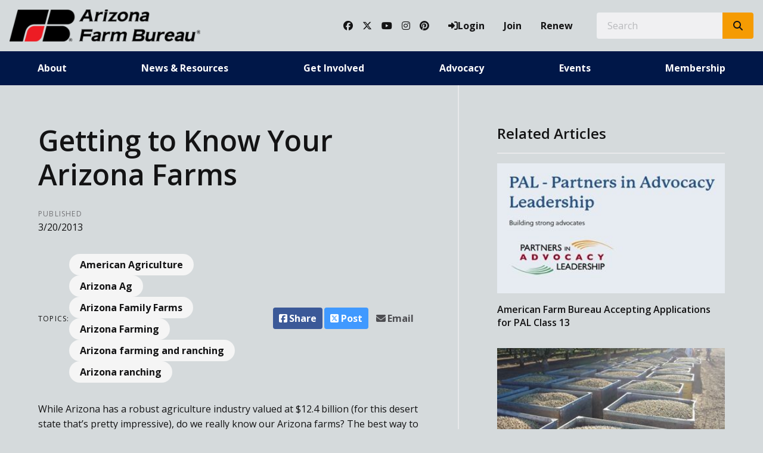

--- FILE ---
content_type: text/html; charset=utf-8
request_url: https://www.azfb.org/Article/Getting-to-Know-Your-Arizona-Farms
body_size: 16885
content:

<!DOCTYPE html>
<html lang="en" class="no-js">
<head>
    <meta http-equiv="X-UA-Compatible" content="IE=edge, chrome=1" charset="utf-8" />
    <meta name="viewport" content="width=device-width, initial-scale=1.0">
    
    <link rel="canonical" href="https://www.azfb.org/Article/Getting-to-Know-Your-Arizona-Farms" />
    <meta name="description" content="While Arizona has a robust agriculture industry valued at $12.4 billion (for this desert state that..." />

    <!-- Open Graph data -->
    <meta property="fb:app_id" content="958124397587204" />
    <meta property="og:type" content="article" />
    <meta property="og:url" content="https://www.azfb.org/Article/Getting-to-Know-Your-Arizona-Farms" />
    <meta property="og:title" content="Getting to Know Your Arizona Farms " />
    <meta property="og:image" content='https://www.azfb.org/Article/Live/TitleImage/1021/100417-170612' />

    <meta property="og:description" content="While Arizona has a robust agriculture industry valued at $12.4 billion (for this desert state that..." />
    <meta property="og:site_name" content="azfb.org" />
    <meta property="article:published_time" content="3/20/2013 4:06:00 PM" />
    <meta property="article:modified_time" content="10/4/2017 5:06:12 PM" />

    <!-- Twitter Card data -->
    <meta name="twitter:card" content="summary_large_image" />
    <meta name="twitter:image:src" content='https://www.azfb.org/Article/Live/TitleImage/1021/100417-170612' />
    <meta name="twitter:site" content="azfb" />
    <meta name="twitter:title" content="Getting to Know Your Arizona Farms " />
    <meta name="twitter:description" content="While Arizona has a robust agriculture industry valued at $12.4 billion (for this desert state that..." />
    <meta name="twitter:creator" content="azfb" />

    <meta name="robots" content="index" />

    <title>Getting to Know Your Arizona Farms </title>
    <link rel="preconnect" href="https://fonts.googleapis.com">
    <link rel="preconnect" href="https://fonts.gstatic.com" crossorigin>
    
    <link rel="preload stylesheet" as="style" type="text/css" href="https://fonts.googleapis.com/css2?family=Open+Sans:ital,wght@0,300;0,400;0,600;0,700;0,800;1,300;1,400;1,600;1,700;1,800&display=swap">
    <link rel="preload" href="/bundle/webfonts/fa-brands-400.woff2" as="font" type="font/woff2" crossorigin="anonymous">
    <link rel="preload" href="/bundle/webfonts/fa-solid-900.woff2" as="font" type="font/woff2" crossorigin="anonymous">
    <link rel="preload stylesheet" as="style" type="text/css" href="/bundle/css/contentlayout.min.css?v=qr74FEAYCF7zOdyAKb8D3gKH1HgOHIy2DZU7gxoAFug" />
    <link type="text/css" href="/bundle/css/print.min.css?v=45s_YhAQs9H92oFx6Ix9kmGIJPoUdAWjXpt3Mk6exko" rel="stylesheet" media="print" />
    <!-- Google tag (gtag.js) --> <script async src="https://www.googletagmanager.com/gtag/js?id=G-1F4LTY3W2H"></script> <script>  window.dataLayer = window.dataLayer || [];  function gtag(){dataLayer.push(arguments);}  gtag('js', new Date());   gtag('config', 'G-1F4LTY3W2H'); </script> <script>(function(i, s, o, g, r, a, m){i['GoogleAnalyticsObject'] = r; i[r] = i[r] || function(){(i[r].q = i[r].q ||[]).push(arguments)},i[r].l = 1 * new Date(); a = s.createElement(o),m = s.getElementsByTagName(o)[0]; a.async = 1; a.src = g; m.parentNode.insertBefore(a, m)})(window, document,'script','https://www.google-analytics.com/analytics.js','ga'); ga('create','UA-44067983-1', {'siteSpeedSampleRate': 100, 'cookieFlags': 'max-age=7200;secure;samesite=none'} );ga('set', 'contentGroup1',"The Voice");ga('send', 'pageview'); </script>

    
    <!-- generics -->

<link rel="icon" type="image/x-icon" href="/Website/getFavicon?size=16&amp;name=favicon" sizes="16x16">
<link rel="icon" type="image/x-icon" href="/Website/getFavicon?size=32&amp;name=favicon" sizes="32x32">
<link rel="icon" type="image/x-icon" href="/Website/getFavicon?size=57&amp;name=favicon" sizes="57x57">
<link rel="icon" type="image/x-icon" href="/Website/getFavicon?size=76&amp;name=favicon" sizes="76x76">
<link rel="icon" type="image/x-icon" href="/Website/getFavicon?size=96&amp;name=favicon" sizes="96x96">
<link rel="icon" type="image/x-icon" href="/Website/getFavicon?size=128&amp;name=favicon" sizes="128x128">
<link rel="icon" type="image/x-icon" href="/Website/getFavicon?size=192&amp;name=favicon" sizes="192x192">
<link rel="icon" type="image/x-icon" href="/Website/getFavicon?size=228&amp;name=favicon" sizes="228x228">

<!-- Android -->
<link rel="shortcut icon" sizes="196x196" type="image/x-icon" href="/Website/getFavicon?size=16&amp;name=favicon">

<!-- iOS -->
<link rel="apple-touch-icon" type="image/x-icon" href="/Website/getFavicon?size=57&amp;name=apple-touch-icon" sizes="57x57">
<link rel="apple-touch-icon" type="image/x-icon" href="/Website/getFavicon?size=120&amp;name=apple-touch-icon" sizes="120x120">
<link rel="apple-touch-icon" type="image/x-icon" href="/Website/getFavicon?size=152&amp;name=apple-touch-icon" sizes="152x152">
<link rel="apple-touch-icon" type="image/x-icon" href="/Website/getFavicon?size=180&amp;name=apple-touch-icon" sizes="180x180">

<!-- Windows 8 IE 10-->

    
    
    <link type="text/css" href="/bundle/css/articlestyles.min.css?v=eseAN8Fo2R5IRI9jeyep2vHqz-WeVGDKqTitj_mRqf8" rel="stylesheet" />

            <link type="text/css" href="/Website/css/css-021925-114344?themeId=3" rel="stylesheet" />



</head>
<body>


<script src="/bundle/js/jquery.min.js?v=EukUIKc5rOS7EWX1GmvGrdrjziB07QY7zGBQZ4KLd0g"></script>



<aside class="bs-item browser-select">
    <div class="bs-content">
        <h2 class="h1">Your Browser is Out-of-date!</h2>
        <p class="lead">It appears you're visiting this site with a browser that is <strong>old and unsupported</strong>.</p>
        <p class="lead">To continue using this site and its features, you will need to use a newer browser.</p>
        <hr>
        <div class="grid-x grid-margin-x grid-margin-y medium-up-3">
            <div class="cell card bs-recommended" data-card-special="true">
                <div class="card-section card-header">
                    <p class="overline">Google</p>
                    <h3 class="h4"><span class="fab fa-chrome fa-fw" aria-hidden="true"></span> Chrome</h3>
                </div>
                <div class="card-section card-body">
                    <p>The world's most used browser.</p>
                </div>
                <div class="card-section card-footer">
                    <a class="button primary" href="https://www.google.com/chrome/" target="_blank" rel="noreferrer">
                        <span class="button-text">Get Chrome</span>
                        <span class="button-icon fas fa-long-arrow-alt-right" aria-hidden="true"></span>
                    </a>
                </div>
            </div>
            <div class="cell card">
                <div class="card-section card-header">
                    <p class="overline">Microsoft</p>
                    <h3 class="h4"><span class="fab fa-edge fa-fw" aria-hidden="true"></span> Edge</h3>
                </div>
                <div class="card-section card-body">
                    <p><strong>Internet Explorer</strong> for the modern age.</p>
                </div>
                <div class="card-section card-footer">
                    <a class="button subtle" href="https://www.microsoft.com/en-us/edge" target="_blank" rel="noreferrer">
                        <span class="button-text">Get Edge</span>
                        <span class="button-icon fas fa-long-arrow-alt-right" aria-hidden="true"></span>
                    </a>
                </div>
            </div>
            <div class="cell card">
                <div class="card-section card-header">
                    <p class="overline">Mozilla</p>
                    <h3 class="h4"><span class="fab fa-firefox fa-fw" aria-hidden="true"></span> Firefox</h3>
                </div>
                <div class="card-section card-body">
                    <p>A great alternative browser focused on user privacy.</p>
                </div>
                <div class="card-section card-footer">
                    <a class="button subtle" href="https://www.mozilla.org/en-US/firefox/new/" target="_blank" rel="noreferrer">
                        <span class="button-text">Get Firefox</span>
                        <span class="button-icon fas fa-long-arrow-alt-right" aria-hidden="true"></span>
                    </a>
                </div>
            </div>
        </div>
    </div>
</aside>
<div class="bs-item bs-overlay"></div>


 <script type="text/javascript">
!function(T,l,y){var S=T.location,k="script",D="connectionString",C="ingestionendpoint",I="disableExceptionTracking",E="ai.device.",b="toLowerCase",w="crossOrigin",N="POST",e="appInsightsSDK",t=y.name||"appInsights";(y.name||T[e])&&(T[e]=t);var n=T[t]||function(d){var g=!1,f=!1,m={initialize:!0,queue:[],sv:"5",version:2,config:d};function v(e,t){var n={},a="Browser";return n[E+"id"]=a[b](),n[E+"type"]=a,n["ai.operation.name"]=S&&S.pathname||"_unknown_",n["ai.internal.sdkVersion"]="javascript:snippet_"+(m.sv||m.version),{time:function(){var e=new Date;function t(e){var t=""+e;return 1===t.length&&(t="0"+t),t}return e.getUTCFullYear()+"-"+t(1+e.getUTCMonth())+"-"+t(e.getUTCDate())+"T"+t(e.getUTCHours())+":"+t(e.getUTCMinutes())+":"+t(e.getUTCSeconds())+"."+((e.getUTCMilliseconds()/1e3).toFixed(3)+"").slice(2,5)+"Z"}(),name:"Microsoft.ApplicationInsights."+e.replace(/-/g,"")+"."+t,sampleRate:100,tags:n,data:{baseData:{ver:2}}}}var h=d.url||y.src;if(h){function a(e){var t,n,a,i,r,o,s,c,u,p,l;g=!0,m.queue=[],f||(f=!0,t=h,s=function(){var e={},t=d.connectionString;if(t)for(var n=t.split(";"),a=0;a<n.length;a++){var i=n[a].split("=");2===i.length&&(e[i[0][b]()]=i[1])}if(!e[C]){var r=e.endpointsuffix,o=r?e.location:null;e[C]="https://"+(o?o+".":"")+"dc."+(r||"services.visualstudio.com")}return e}(),c=s[D]||d[D]||"",u=s[C],p=u?u+"/v2/track":d.endpointUrl,(l=[]).push((n="SDK LOAD Failure: Failed to load Application Insights SDK script (See stack for details)",a=t,i=p,(o=(r=v(c,"Exception")).data).baseType="ExceptionData",o.baseData.exceptions=[{typeName:"SDKLoadFailed",message:n.replace(/\./g,"-"),hasFullStack:!1,stack:n+"\nSnippet failed to load ["+a+"] -- Telemetry is disabled\nHelp Link: https://go.microsoft.com/fwlink/?linkid=2128109\nHost: "+(S&&S.pathname||"_unknown_")+"\nEndpoint: "+i,parsedStack:[]}],r)),l.push(function(e,t,n,a){var i=v(c,"Message"),r=i.data;r.baseType="MessageData";var o=r.baseData;return o.message='AI (Internal): 99 message:"'+("SDK LOAD Failure: Failed to load Application Insights SDK script (See stack for details) ("+n+")").replace(/\"/g,"")+'"',o.properties={endpoint:a},i}(0,0,t,p)),function(e,t){if(JSON){var n=T.fetch;if(n&&!y.useXhr)n(t,{method:N,body:JSON.stringify(e),mode:"cors"});else if(XMLHttpRequest){var a=new XMLHttpRequest;a.open(N,t),a.setRequestHeader("Content-type","application/json"),a.send(JSON.stringify(e))}}}(l,p))}function i(e,t){f||setTimeout(function(){!t&&m.core||a()},500)}var e=function(){var n=l.createElement(k);n.src=h;var e=y[w];return!e&&""!==e||"undefined"==n[w]||(n[w]=e),n.onload=i,n.onerror=a,n.onreadystatechange=function(e,t){"loaded"!==n.readyState&&"complete"!==n.readyState||i(0,t)},n}();y.ld<0?l.getElementsByTagName("head")[0].appendChild(e):setTimeout(function(){l.getElementsByTagName(k)[0].parentNode.appendChild(e)},y.ld||0)}try{m.cookie=l.cookie}catch(p){}function t(e){for(;e.length;)!function(t){m[t]=function(){var e=arguments;g||m.queue.push(function(){m[t].apply(m,e)})}}(e.pop())}var n="track",r="TrackPage",o="TrackEvent";t([n+"Event",n+"PageView",n+"Exception",n+"Trace",n+"DependencyData",n+"Metric",n+"PageViewPerformance","start"+r,"stop"+r,"start"+o,"stop"+o,"addTelemetryInitializer","setAuthenticatedUserContext","clearAuthenticatedUserContext","flush"]),m.SeverityLevel={Verbose:0,Information:1,Warning:2,Error:3,Critical:4};var s=(d.extensionConfig||{}).ApplicationInsightsAnalytics||{};if(!0!==d[I]&&!0!==s[I]){var c="onerror";t(["_"+c]);var u=T[c];T[c]=function(e,t,n,a,i){var r=u&&u(e,t,n,a,i);return!0!==r&&m["_"+c]({message:e,url:t,lineNumber:n,columnNumber:a,error:i}),r},d.autoExceptionInstrumented=!0}return m}(y.cfg);function a(){y.onInit&&y.onInit(n)}(T[t]=n).queue&&0===n.queue.length?(n.queue.push(a),n.trackPageView({})):a()}(window,document,{
src: "https://js.monitor.azure.com/scripts/b/ai.2.min.js", // The SDK URL Source
// name: "appInsights", // Global SDK Instance name defaults to "appInsights" when not supplied
// ld: 0, // Defines the load delay (in ms) before attempting to load the sdk. -1 = block page load and add to head. (default) = 0ms load after timeout,
// useXhr: 1, // Use XHR instead of fetch to report failures (if available),
crossOrigin: "anonymous", // When supplied this will add the provided value as the cross origin attribute on the script tag
// onInit: null, // Once the application insights instance has loaded and initialized this callback function will be called with 1 argument -- the sdk instance (DO NOT ADD anything to the sdk.queue -- As they won't get called)
cfg: { // Application Insights Configuration
    connectionString: "InstrumentationKey=02cdc969-1360-4675-bc65-417e9a2dd068;IngestionEndpoint=https://centralus-2.in.applicationinsights.azure.com/;LiveEndpoint=https://centralus.livediagnostics.monitor.azure.com/"
}});
</script>




<!-- //////////////////////////////////////////////////////////////////////////////// --> <!-- START: Site Header --> <!-- //////////////////////////////////////////////////////////////////////////////// --><header class="site-header colored-split"><nav class="site-nav"><div class="site-nav-section site-nav-top"><div class="site-logo"><a class="logo-block" href="/"><img class="logo fr-fic fr-dii" src="/WebsiteThemeFile/file/da1444df-313e-4976-b3f9-9cc6e301aaca/logo-azfb.png" alt="Arizona Farm Bureau Logo" width="320" height="53"></a></div><ul class="site-nav-list site-nav-account"><li class="site-nav-item item-social"><a class="site-nav-link social-link" href="https://www.facebook.com/ArizonaFarmBureau/" rel="noopener" target="_blank"><span class="fab fa-facebook"></span><span class="sr-only">Facebook</span></a> <a class="site-nav-link social-link" href="https://twitter.com/azfb" rel="noopener" target="_blank"><span class="fab fa-x-twitter"></span><span class="sr-only">Twitter</span></a> <a class="site-nav-link social-link" href="https://www.youtube.com/user/azfb" rel="noopener" target="_blank"><span class="fab fa-youtube"></span><span class="sr-only">YouTube</span></a> <a class="site-nav-link social-link" href="https://www.instagram.com/azfarmbureau/" rel="noopener" target="_blank"><span class="fab fa-instagram"></span><span class="sr-only">Instagram</span></a> <a class="site-nav-link social-link" href="https://www.pinterest.com/fillyourplate/" rel="noopener" target="_blank"><span class="fab fa-pinterest"></span><span class="sr-only">Pinterest</span></a></li><li class="site-nav-item item-account">


    <a class="login-button" href="/user/login">
        <span class="button-icon fas fa-sign-in-alt" aria-hidden="true"></span>
        <span class="button-text">Login</span>
    </a>
</li><li class="site-nav-item item-join"><a class="site-nav-link link-join" href="/join">Join</a></li><li class="site-nav-item item-renew"><a class="site-nav-link link-renew" href="/renew">Renew</a></li><li class="site-nav-item item-search"><form action="/Search" class="form site-search" method="get"><div class="form-group"><div class="input-group"><label class="input-group-label sr-only" for="q">Search</label> &nbsp;&nbsp;<input class="form-control input-group-field" id="q" name="q" placeholder="Search" type="search"><div class="input-group-button"><button class="button search-button" type="submit"><span class="button-icon fas fa-search"></span><span class="button-text sr-only">Search SITENAME.org</span></button></div></div></div></form></li><li class="site-nav-item item-mobile"><button class="button mobile-button" data-open="mobileMenu" type="button"><span class="button-icon fas fa-bars"></span><span class="button-text sr-only">Toggle Navigation</span></button></li></ul></div><div class="site-nav-section site-nav-bottom"><ul class="site-nav-list site-nav-main"><li class="site-nav-item"><a class="site-nav-link" href="/About">About</a></li><li class="site-nav-item"><a class="site-nav-link" href="/News">News &amp; Resources</a></li><li class="site-nav-item"><a class="site-nav-link" href="/Get-Involved">Get Involved</a></li><li class="site-nav-item"><a class="site-nav-link" href="/Advocacy">Advocacy</a></li><li class="site-nav-item"><a class="site-nav-link" href="/Events">Events</a></li><li class="site-nav-item"><a class="site-nav-link" href="/Membership">Membership</a></li></ul></div><div class="reveal full site-mobile-menu" data-reveal="" id="mobileMenu"><button class="button close-button" data-close="" type="button"><span class="fas fa-times fa-fw"></span><span class="sr-only">Close This Modal</span></button><div class="modal-section modal-header"><h2 class="modal-title"><span class="sr-only">Arizona Farm Bureau</span> <a class="logo-block" href="/"><img class="logo logo-mobile fr-fic fr-dii" src="/WebsiteThemeFile/file/da1444df-313e-4976-b3f9-9cc6e301aaca/logo-azfb.png" alt="Arizona Farm Bureau Logo" width="320" height="53"></a></h2></div><div class="modal-section modal-body"><ul class="site-nav-list site-nav-mobile"><li class="site-nav-item"><a class="button expanded search-button" href="/search"><span class="button-icon fas fa-search"></span><span class="button-text">Search</span></a></li><li class="site-nav-item item-membership"><a class="button subtle join-button" href="/join">Join</a> <a class="button subtle renew-button" href="/renew">Renew</a></li><li class="site-nav-item item-main"><a class="site-nav-link" href="/About">About</a></li><li class="site-nav-item item-main"><a class="site-nav-link" href="/News">News &amp; Resources</a></li><li class="site-nav-item item-main"><a class="site-nav-link" href="/Get-Invovled">Get Involved</a></li><li class="site-nav-item item-main"><a class="site-nav-link" href="/Advocacy">Advocacy</a></li><li class="site-nav-item item-main"><a class="site-nav-link" href="/Events">Events</a></li><li class="site-nav-item item-main"><a class="site-nav-link" href="/Membership">Membership</a></li><li class="site-nav-item item-social"><a class="site-nav-link social-link" href="https://www.facebook.com/ArizonaFarmBureau/" rel="noopener" target="_blank"><span class="fab fa-facebook"></span><span class="sr-only">Facebook</span></a> <a class="site-nav-link social-link" href="https://twitter.com/azfb" rel="noopener" target="_blank"><span class="fab fa-twitter"></span><span class="sr-only">Twitter</span></a> <a class="site-nav-link social-link" href="https://www.youtube.com/user/azfb" rel="noopener" target="_blank"><span class="fab fa-youtube"></span><span class="sr-only">YouTube</span></a> <a class="site-nav-link social-link" href="https://www.instagram.com/azfarmbureau/" rel="noopener" target="_blank"><span class="fab fa-instagram"></span><span class="sr-only">Instagram</span></a> <a class="site-nav-link social-link" href="https://www.pinterest.com/fillyourplate/" rel="noopener" target="_blank"><span class="fab fa-pinterest"></span><span class="sr-only">Pinterest</span></a></li></ul></div></div></nav></header><!-- //////////////////////////////////////////////////////////////////////////////// --> <!-- END: Site Header --> <!-- //////////////////////////////////////////////////////////////////////////////// --> <!-- //////////////////////////////////////////////////////////////////////////////// --> <!-- START: Site Content --> <!-- //////////////////////////////////////////////////////////////////////////////// -->


<main class="main" id="content-window">
    



<div class="grid-container full section-content">
    <div id="reading-pane" class="body-container">
        <article class="article-content">
                <h1 class="article-headline" id="desktop-page-title">Getting to Know Your Arizona Farms </h1>
                <div class="article-details grid-x grid-margin-x">
                        <div class="cell shrink">
                            <h2 class="overline">Published</h2>
                            <p class="article-date">3/20/2013</p>
                        </div>
                </div>
                <div class="article-actions">
                        <div class="article-tags article-tags-container">
                            <span class="at-title">Topics:</span>
                            <ul class="at-list">
                                        <li class="at-item">
                                                <a class="badge at-tag article-tag" href="/TagFeed?tagId=304">American Agriculture</a>
                                    </li>
                                        <li class="at-item">
                                                <a class="badge at-tag article-tag" href="/TagFeed?tagId=307">Arizona Ag</a>
                                    </li>
                                        <li class="at-item">
                                                <a class="badge at-tag article-tag" href="/TagFeed?tagId=319">Arizona Family Farms</a>
                                    </li>
                                        <li class="at-item">
                                                <a class="badge at-tag article-tag" href="/TagFeed?tagId=323">Arizona Farming</a>
                                    </li>
                                        <li class="at-item">
                                                <a class="badge at-tag article-tag" href="/TagFeed?tagId=324">Arizona farming and ranching</a>
                                    </li>
                                        <li class="at-item">
                                                <a class="badge at-tag article-tag" href="/TagFeed?tagId=335">Arizona ranching</a>
                                    </li>
                            </ul>
                        </div>
                    <div class="social-share-buttons">
                        <a class="button share facebook facebookshare" href="https://www.facebook.com/sharer/sharer.php?u=https://www.azfb.org/Article/Getting-to-Know-Your-Arizona-Farms">
                            <span class="button-icon fab fa-facebook-square" aria-hidden="true"></span>
                            <span class="button-text">Share</span>
                        </a>
                        <a class="button share twitter twittershare" href="https://twitter.com/intent/tweet?url=https://www.azfb.org/Article/Getting-to-Know-Your-Arizona-Farms&amp;via=azfb">
                            <span class="button-icon fab fa-square-x-twitter" aria-hidden="true"></span>
                            <span class="button-text">Post</span>
                        </a>
                        <button class="button share email subtle" data-open="emailShareModal" type="button" onclick="scrollToTop()">
                            <span class="button-icon fas fa-envelope" aria-hidden="true"></span>
                            <span class="button-text">Email</span>
                        </button>
                    </div>
                </div>
                <div class="article-body">
                    <span class="hs_cos_wrapper hs_cos_wrapper_meta_field hs_cos_wrapper_type_rich_text" data-hs-cos-general-type="meta_field" data-hs-cos-type="rich_text" id="hs_cos_wrapper_post_body" style=""> <div class="hs-migrated-cms-post"><p>While Arizona has a robust agriculture industry valued at $12.4 billion (for this desert state that&rsquo;s pretty impressive), do we really know our Arizona farms? The best way to discover our Arizona farms is to study the U.S. Census of Agriculture.</p><!--more--> <p><img alt="" src="/ArticleFile/File/32B0E95B-1776-4DEA-941B-071E99DBDF9D/GettingToKnowYourAzFarms.jpg" style="display:block;margin-left:auto;margin-right:auto;" /></p><p>The U.S. Census of Agriculture has been conducted for more than a century with census results published every five years. Information gathered the United States Department of Agriculture (USDA) provides the most comprehensive picture of the state of American agriculture. To be counted as a farm, all farms that have at least $1,000 in <strong><em>real</em></strong> or <strong><em>potential</em></strong> livestock or crop sales are counted in the census. In addition to collecting data about farming and ranching operations, the census gathers detailed farm operator characteristics to help paint a picture about the types of people involved with agriculture and their business structure. Additionally, detailed economic data is collected to monitor the huge economic contribution made by agriculture. All of the information is gathered at the national, state and county level.</p><p></p><p>While the USDA is currently in the midst of the next census, the 2007 census is the latest census we can look at numbers and assess our Arizona farms by.</p><p></p><p><strong><em>The Look and Feel of our Arizona Farms; Specifically Maricopa County</em></strong></p><p>For the last 20 years, Maricopa County farmers focused on crop production. In fact, as recently as 1997 crop sales accounted for 58 % of Maricopa&rsquo;s entire agricultural products sold. According to the 2007 Census of Agriculture, livestock production, particularly dairy <g class="gr_ gr_92 gr-alert gr_spell gr_inline_cards gr_run_anim ContextualSpelling" data-gr-id="92" id="92">production</g>, took the lead accounting for 51 % of the county&rsquo;s total agricultural product sales.</p><p></p><p>Think we operate just big farms in Arizona? Think again. Most farms in Maricopa County are less than 10 acres. Average farms sales are just under $454,000. It might surprise you that less than 8% of all Maricopa County farms are larger than 500 acres. However, these relatively small number of larger farms account for the majority of agricultural sales in the County. In Maricopa County, only 278 farms (16% of farms) accounted for 98.5% of all agricultural sales. Statewide, this trend also prevailed with nearly 7% of the largest farms accounting for nearly 98% of all agricultural sales.</p><p></p><p>In Maricopa County, urban development has reduced the amount of land dedicated to agriculture. The downward trend first emerged in 1987 and has continued with each census since that time. In 2002, we saw a dramatic downward shift <g class="gr_ gr_82 gr-alert gr_gramm gr_inline_cards gr_run_anim Grammar multiReplace" data-gr-id="82" id="82">as</g> the number of farms decreased 14%, land in farms decreased 15% and total cropland acres decreased 19%. In 2007 the trend has continued. The 2007 Census validated what most people thought; that the loss of farmland in Maricopa County was continuing at a very rapid pace. Between 2002 and 2007, the total number of farms has decreased another 15%, land in farms decreased 23% and total cropland decreased by 7%. The following chart demonstrates these trends for Maricopa County throughout the last decade:</p><p></p><p>Maricopa County Farm Statistics</p><table border="1" cellpadding="0" cellspacing="0"><tbody><tr><td valign="top" width="127"><p>Item</p></td><td valign="top" width="48"><p>Unit</p></td><td valign="top" width="84"><p>1997 Census</p></td><td valign="top" width="84"><p>2002 Census</p></td><td valign="top" width="84"><p>2007 Census</p></td><td valign="top" width="108"><p>% Change 1997-2007</p></td></tr><tr><td valign="top" width="127"><p>Number of Farms</p></td><td valign="top" width="48"><p>No.</p></td><td valign="top" width="84"><p>2,444</p></td><td valign="top" width="84"><p>2,110</p></td><td valign="top" width="84"><p>1,793</p></td><td valign="top" width="108"><p>- 27 %</p></td></tr><tr><td valign="top" width="127"><p>Total Land in Farms</p></td><td valign="top" width="48"><p>Acres</p></td><td valign="top" width="84"><p>742,287</p></td><td valign="top" width="84"><p>627,254</p></td><td valign="top" width="84"><p>485,469</p></td><td valign="top" width="108"><p>- 35 %</p></td></tr><tr><td valign="top" width="127"><p>Total Cropland</p></td><td valign="top" width="48"><p>Acres</p></td><td valign="top" width="84"><p>356,639</p></td><td valign="top" width="84"><p>288,387</p></td><td valign="top" width="84"><p>267,295</p></td><td valign="top" width="108"><p>- 25%</p></td></tr></tbody></table><p><strong><em>SOURCE: USDA-NASS &ndash; Census of Agriculture</em></strong></p><p></p><p>The census did not ask why a producer reduced their acreage or left farming. There are numerous factors contributing to the decrease in Maricopa County agriculture during the last decade. Nevertheless, a dramatic shift has taken place.</p><p></p><p><strong><em>Arizona Farms Beyond Maricopa County</em></strong></p><p>Beyond Maricopa County, Arizona&rsquo;s other <g class="gr_ gr_84 gr-alert gr_spell gr_inline_cards gr_run_anim ContextualSpelling ins-del" data-gr-id="84" id="84">counties</g> have interesting numbers, in <g class="gr_ gr_99 gr-alert gr_gramm gr_inline_cards gr_run_anim Punctuation only-ins replaceWithoutSep" data-gr-id="99" id="99">particular</g> Pinal and Yuma counties. As far as shifts from crop sales to livestock sales, Pinal County was much more pronounced than Maricopa. The 1997 census showed Pinal County sales of crop and livestock commodities were fairly even at 52% and 48%, respectively. However, in 2007 the census showed the livestock industry had sales representing 71% of total agricultural commodity sales. The cattle inventory in Pinal County has more than doubled since 1997 (this trend may be in part because of so many dairies moving further south to these more rural counties). <br /><br />The census also showed that there are fewer small farms in both Pinal and Yuma counties. Only a third or so of farms in Pinal and Yuma counties have less than 10 acres and the average sales per farm are considerably higher than Maricopa. Pinal County farms had average sales of just over one million dollars and Yuma County farms averaged more than $2.1 million. About a fifth of the farms in these two <g class="gr_ gr_80 gr-alert gr_spell gr_inline_cards gr_run_anim ContextualSpelling ins-del" data-gr-id="80" id="80">counties</g> <g class="gr_ gr_94 gr-alert gr_gramm gr_inline_cards gr_run_anim Grammar multiReplace" data-gr-id="94" id="94">have</g> more than 500 acres. <br /><br />Unlike Maricopa County, the number of farms in Pinal County has increased rather than decreased. In 2002, there was a 4% increase in the number of Pinal County farms and in 2007, farm numbers increased another 14% to 785 total farms. The total cropland acres in Pinal County is not decreasing but only rose 1.5% between the 2002 and 2007 censuses.</p><p>In looking at Yuma County, although agriculture is still a major part of the county&rsquo;s economy, farm numbers and land in farms have decreased between 2002 and 2007. The number of farms decreased 15% while land in farms and total cropland both decreased 9%. In 2007, Yuma County had 452 farms, nearly 210,500 acres of land in farms and more than 193,000 cropland acres.</p><p>So the <g class="gr_ gr_89 gr-alert gr_spell gr_inline_cards gr_run_anim ContextualSpelling multiReplace" data-gr-id="89" id="89">make up</g> of our Arizona farms is varied and interesting. The one commonality? The majority are family owned and operated. In fact, 97% of Arizona farms and ranches are family owned and operated. They may be incorporated; they may be large, but they are family owned.&nbsp;</p><p>New ag census numbers will be out next year. We'll again revisit our Arizona farms and find out what's changed. Stay tuned!</p><p>Arizona Farm Bureau is dedicated to the purpose of protecting and improving the bottom line of our farms and ranches. Join us in supporting this vital and important industry.</p><p><!--HubSpot Call-to-Action Code --><a class="orange z-depth-1 large button" href="/join">Join our Family!</a> <!-- end HubSpot Call-to-Action Code --></p><p></p><p></p></div></span> 

                </div>
        </article>
    </div>
        <aside id="side-bar" class="side-bar related-articles">
            <div class="ra-header">
                <h2 class="ra-title on-light">Related Articles</h2>
            </div>
            <div class="ra-body">
                <ul class="ra-list">
                        <li class="ra-item related-article ">
                            <a class="ra-link" href="/Article/American-Farm-Bureau-Accepting-Applications-for-PAL-Class-13">
                                <img class="ra-img" src="/Article/Live/ThumbnailImage?articleid=3408" alt="" width="350" height="200" loading="lazy"/>
                                <h3 class="ra-name related-title ">American Farm Bureau Accepting Applications for PAL Class 13</h3>
                            </a>
                        </li>
                        <li class="ra-item related-article ">
                            <a class="ra-link" href="/Article/American-Arizona-Pistachio-Growers-Welcomes-USDA-Plan-to-Purchase-Up-to-80-Million-in-Specialty-Crops-to-Support-Food-Banks-and-Nutrition-Programs">
                                <img class="ra-img" src="/Article/Live/ThumbnailImage?articleid=3409" alt="" width="350" height="200" loading="lazy"/>
                                <h3 class="ra-name related-title ">American &amp; Arizona Pistachio Growers Welcome USDA Plan to Purchase Up to $80 Million in Specialty Crops to Support Food Banks and Nutrition Programs </h3>
                            </a>
                        </li>
                        <li class="ra-item related-article ">
                            <a class="ra-link" href="/Article/Arizona-Farm-Bureau-Members-Make-Presence-Known-at-the-American-Farm-Bureau-Convention">
                                <img class="ra-img" src="/Article/Live/ThumbnailImage?articleid=3406" alt="" width="350" height="200" loading="lazy"/>
                                <h3 class="ra-name related-title ">Arizona Farm Bureau Members Make Presence Known at the American Farm Bureau Convention </h3>
                            </a>
                        </li>
                </ul>
            </div>
        </aside>
</div>

<div class="reveal" id="emailShareModal" data-reveal aria-labelledby="modalTitle" aria-hidden="true" role="dialog">
    <button class='button close-button' data-close aria-label='Close modal' type='button'><span class='fas fa-times fa-fw' aria-hidden='true'></span><span class='sr-only'>Close This Modal</span></button>
    <form id="emailShareForm" data-ajax="true" data-ajax-success="emailShareSuccess" data-ajax-failure="emailShareFailure" data-abide novalidate action="/Article/Live/EmailShare" method="post">
        <input id="title" name="title" type="hidden" value="Getting to Know Your Arizona Farms " />
        <input id="canonicalUrl" name="canonicalUrl" type="hidden" value="https://www.azfb.org/Article/Getting-to-Know-Your-Arizona-Farms" />

        <div class="modal-section modal-header">
            <h2 id="modalTitle" class="modal-title">Share This Story!</h2>
        </div>
        <div class="modal-section modal-body">
            <div class="form-group">
                <label for="emailShare_to">Send to Email Address</label>
                <input autocomplete="new-password" data-val="true" data-val-required="To email address is required." id="emailShare_to" name="emailShare.to" required="" type="email" value="" />
                <span class="form-error error">Please enter an email address</span>
            </div>
            <div class="form-group">
                <label for="emailShare_from">Your Email Address</label>
                <input data-val="true" data-val-required="From email address is required." id="emailShare_from" name="emailShare.from" required="" type="email" value="" />
                <span class="from-error error">Please enter an email address</span>
            </div>
            <div class="form-group">
                <label for="emailShare_subject">Subject</label>
                <input autocomplete="new-password" data-val="true" data-val-required="Subject is required." id="emailShare_subject" name="emailShare.subject" required="" type="text" value=" Farm Bureau: Getting to Know Your Arizona Farms " />
                <span class="form-error error">Subject is required</span>
            </div>
            <div class="form-group">
                <label for="emailShare_customMessage">Message</label>
                <textarea id="emailShare_customMessage" name="emailShare.customMessage" required="">
</textarea>
                <span class="form-error error">Message is required</span>
            </div>
            <div class="form-group">
                <!-- We render reCAPTCHA here only after the modal opens -->
                <div id="recaptcha-container"
                     class="g-recaptcha-placeholder"
                     data-sitekey="6LcsHZ0jAAAAAFXjtTSWFFzOKMIHiM2YJqIt7otq"
                     aria-label="reCAPTCHA will load here when you open this dialog">
                </div>
            </div>
        </div>
        <div class="modal-section modal-footer">
            <button class="button primary" type="submit">
                <span class="button-icon fas fa-share" aria-hidden="true"></span>
                <span class="button-text">Share</span>
            </button>
        </div>
    <input name="__RequestVerificationToken" type="hidden" value="CfDJ8NjX4nkCrohCuohQzh6xLdN34pszCj-6N7AkFKMFzZEfRxV9AvJjT0WJXyMkhC6SF45PdBequDuQPmKig8K18NyY-a_Qe_4Fbuu5_8EXNWsiRGMdNsVjgVQfGHxlrz74QQfUKBztjeylb2lOJmb71YM" /></form>
</div>


</main>


<!-- //////////////////////////////////////////////////////////////////////////////// --> <!-- END: Site Content --> <!-- //////////////////////////////////////////////////////////////////////////////// --> <!-- //////////////////////////////////////////////////////////////////////////////// --> <!-- START: Site Footer --> <!-- //////////////////////////////////////////////////////////////////////////////// --><footer class="site-footer social-large"><div class="site-footer-section"><div class="site-footer-left site-footer-social"><h2 class="section-heading">The Voice of Arizona Agriculture</h2><p class="lead">Receive news, updates, and more by connecting with us on social media.</p><p class="site-footer-social-links"><a class="site-footer-link social-link" href="https://www.facebook.com/ArizonaFarmBureau/" rel="noopener" target="_blank"><span class="fab fa-facebook"></span><span class="sr-only">Facebook</span></a> <a class="site-footer-link social-link" href="https://twitter.com/azfb" rel="noopener" target="_blank"><span class="fab fa-x-twitter"></span><span class="sr-only">Twitter</span></a> <a class="site-footer-link social-link" href="https://www.youtube.com/user/azfb" rel="noopener" target="_blank"><span class="fab fa-youtube"></span><span class="sr-only">YouTube</span></a> <a class="site-footer-link social-link" href="https://www.instagram.com/azfarmbureau/" rel="noopener" target="_blank"><span class="fab fa-instagram"></span><span class="sr-only">Instagram</span></a> <a class="site-footer-link social-link" href="https://www.pinterest.com/fillyourplate/" rel="noopener" target="_blank"><span class="fab fa-pinterest"></span><span class="sr-only">Pinterest</span></a></p></div><div class="site-footer-right site-footer-contact"><h2 class="section-heading">Get In Touch</h2><hr><div class="action-bar"><a class="button primary" href="mailto:admin@azfb.org">E-Mail</a> <a class="button subtle" href="/About/Staff">Our Team</a> <a class="button subtle" href="/Contact">Contact Us</a></div><div class="address-bar"><div class="address-box"><h3 class="overline">Business Address</h3><address class="address"><p class="address-line line-name">Arizona Farm Bureau</p><p class="address-line line-street-1">325 S Higley Rd Ste 210</p><p class="address-line line-locale"><span class="locale-item locale-city">Gilbert</span><span class="locale-item locale-state">AZ</span><span class="locale-item locale-postal-code">85296</span></p></address></div></div></div></div><div class="site-copyright"><p class="fine-print">© Copyright <span class="copyright-year" id="currentYear">2022</span> Arizona Farm Bureau. All Right Reserved. | <a class="bold" href="/admin">Employee Login</a></p></div></footer><!-- //////////////////////////////////////////////////////////////////////////////// --> <!-- END: Site Footer --> <!-- //////////////////////////////////////////////////////////////////////////////// -->



<script src="/bundle/js/contentlayout.min.js?v=ujZA9rX7PdVR3j1scU60z9aaghKeHkGIEyix7XP9skE"></script>
<script type="text/javascript">
    //use live validate
    Foundation.Abide.defaults.validateOn = "";
    Foundation.Abide.defaults.liveValidate = true;
</script>

<script src="/bundle/js/imageslider.min.js?v=OTtc-pGs20nDKkobOYqOsFWcByUK48FTQGb0FstAV2c"></script> 

    <script type="text/javascript">
        // create social networking pop-ups
        (function () {

            var Config = {
                Link: "a.share",
                Width: 500,
                Height: 500
            };

            // add handler links
            let slink = document.querySelectorAll(Config.Link);
            for (let a = 0; a < slink.length; a++) {
                slink[a].onclick = PopupHandler;
            }

            // create popup
            function PopupHandler(e) {

                e = (e ? e : window.event);
                let t = e.currentTarget;

                // popup position
                let px = Math.floor(((screen.availWidth || 1024) - Config.Width) / 2),
                    py = Math.floor(((screen.availHeight || 700) - Config.Height) / 2);

                // open popup
                let popup = window.open(t.href, "social", "width=" + Config.Width + ",height=" + Config.Height + ",left=" + px + ",top=" + py + ",location=0,menubar=0,toolbar=0,status=0,scrollbars=1,resizable=1");
                if (popup) {
                    popup.focus();
                    if (e.preventDefault) e.preventDefault();
                    e.returnValue = false;
                }

                return !!popup;
            }

        }());

        function scrollToTop()
        {
            //scroll to top because can't otherwise control where google challenge pop up with be located.
            $(window).scrollTop(0);
        }

        function emailShareSuccess() {
            $("#emailShareModal").foundation('close');
            toastr.success("Article has successfully been shared.");
        }

        function emailShareFailure() {
            toastr.error("Error sharing article.");
        }
    </script>

    <script type="text/javascript">
        
    </script>

    <!-- Lazy-load Google reCAPTCHA only when the Email Share modal opens -->
    <script>
        (function () {
          var recaptchaRequested = false;
          var recaptchaReady = false;
          var recaptchaWidgetId = null;

          // Called by Google's script when it finishes loading
          window.onRecaptchaApiLoad = function () {
            recaptchaReady = true;
            renderRecaptchaIfNeeded();
          };

          function loadRecaptchaScriptOnce() {
            if (recaptchaRequested) return;
            recaptchaRequested = true;
            var s = document.createElement('script');
            s.src = 'https://www.google.com/recaptcha/api.js?onload=onRecaptchaApiLoad&render=explicit';
            s.async = true;
            s.defer = true;
            document.head.appendChild(s);
          }

          function renderRecaptchaIfNeeded() {
            if (!recaptchaReady) return;
            if (recaptchaWidgetId !== null) return; // already rendered

            var container = document.getElementById('recaptcha-container');
            if (!container) return;

            var siteKey = container.getAttribute('data-sitekey');
            if (window.grecaptcha && siteKey) {
              recaptchaWidgetId = grecaptcha.render(container, {
                'sitekey': siteKey,
                'theme': 'light'
              });
            }
          }

          // Foundation Reveal hooks to lazy-load on open and reset on close
          $(document).on('open.zf.reveal', '#emailShareModal', function () {
            loadRecaptchaScriptOnce();
            renderRecaptchaIfNeeded();
          });

          $(document).on('closed.zf.reveal', '#emailShareModal', function () {
            if (window.grecaptcha && recaptchaWidgetId !== null) {
              try { grecaptcha.reset(recaptchaWidgetId); } catch (_) { /* no-op */ }
            }
          });

          // Guard submit until reCAPTCHA is ready & solved
          $('#emailShareForm').on('submit', function (e) {
            var tokenField = document.querySelector('textarea[name="g-recaptcha-response"]');
            if (!tokenField || !tokenField.value) {
              loadRecaptchaScriptOnce();
              renderRecaptchaIfNeeded();

              tokenField = document.querySelector('textarea[name="g-recaptcha-response"]');
              if (!tokenField || !tokenField.value) {
                e.preventDefault();
                toastr.info('Please complete the reCAPTCHA to continue.');
              }
            }
          });
        })();
    </script>


        <script>
            dataLayer = window.dataLayer || [];

                        dataLayer.push({ 'pageCategory': [
'tag:American Agriculture','tag:Arizona Ag','tag:Arizona Family Farms','tag:Arizona Farming','tag:Arizona farming and ranching','tag:Arizona ranching',
'source:The Voice'                        ] });
                            </script>

    <script type="application/ld+json">
        {
          "@context": "https://schema.org",
          "@type": "NewsArticle",
          "headline": "Getting to Know Your Arizona Farms ",
          "dateline": "While Arizona has a robust agriculture industry valued at $12.4 billion (for this desert state that...",
          "author": "",
          "image": [

        ],
          "datePublished": "3/20/2013 4:06:00 PM",
          "dateModified": "10/4/2017 5:06:12 PM"
        }
        </script>


        <script type="text/javascript" src="/Website/scripts/scripts-021925-114344?themeId=3"></script>





<form action="/Article/Getting-to-Know-Your-Arizona-Farms" id="__AjaxAntiForgeryForm" method="post"><input name="__RequestVerificationToken" type="hidden" value="CfDJ8NjX4nkCrohCuohQzh6xLdN34pszCj-6N7AkFKMFzZEfRxV9AvJjT0WJXyMkhC6SF45PdBequDuQPmKig8K18NyY-a_Qe_4Fbuu5_8EXNWsiRGMdNsVjgVQfGHxlrz74QQfUKBztjeylb2lOJmb71YM" /></form>
<script>
    $(document).ready(function() {
        $(document).foundation();
    });
    
    /*Added for ticket WP-681*/
    toastr.options.closeButton = true;
    toastr.options.progressBar = true;
    toastr.options.closeMethod = 'fadeOut';
    toastr.options.closeDuration = 300;

    let form = $('#__AjaxAntiForgeryForm');
    let antiForgeryToken = $("input[name=__RequestVerificationToken]", form).val();
    $.ajaxSetup({
        headers: { 'X-CSRF-TOKEN': antiForgeryToken }
    });
    
    // Check users browser and current version
    // if the browser is out of date or is IE
    // display the browser select overlay div
    // kendo creates custom classes appended to the html
    // k-ie = Internet Explorer
    // k-webkit = Chrome, MS Edge
    // k-ff = Firefox
    // k-safari = Safari
</script>

</body>
</html>



